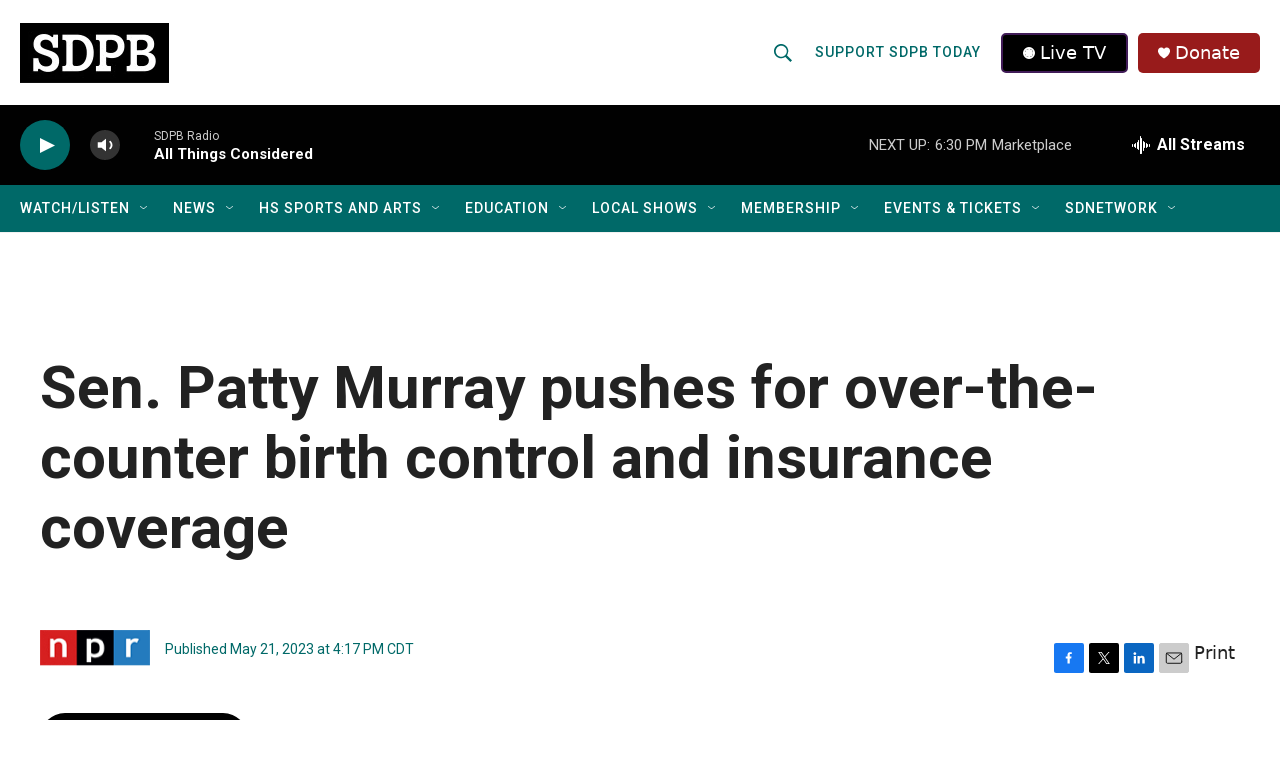

--- FILE ---
content_type: text/css
request_url: https://tags.srv.stackadapt.com/sa.css
body_size: -11
content:
:root {
    --sa-uid: '0-db0c963e-10a1-5ba1-7d06-0453e176cea0';
}